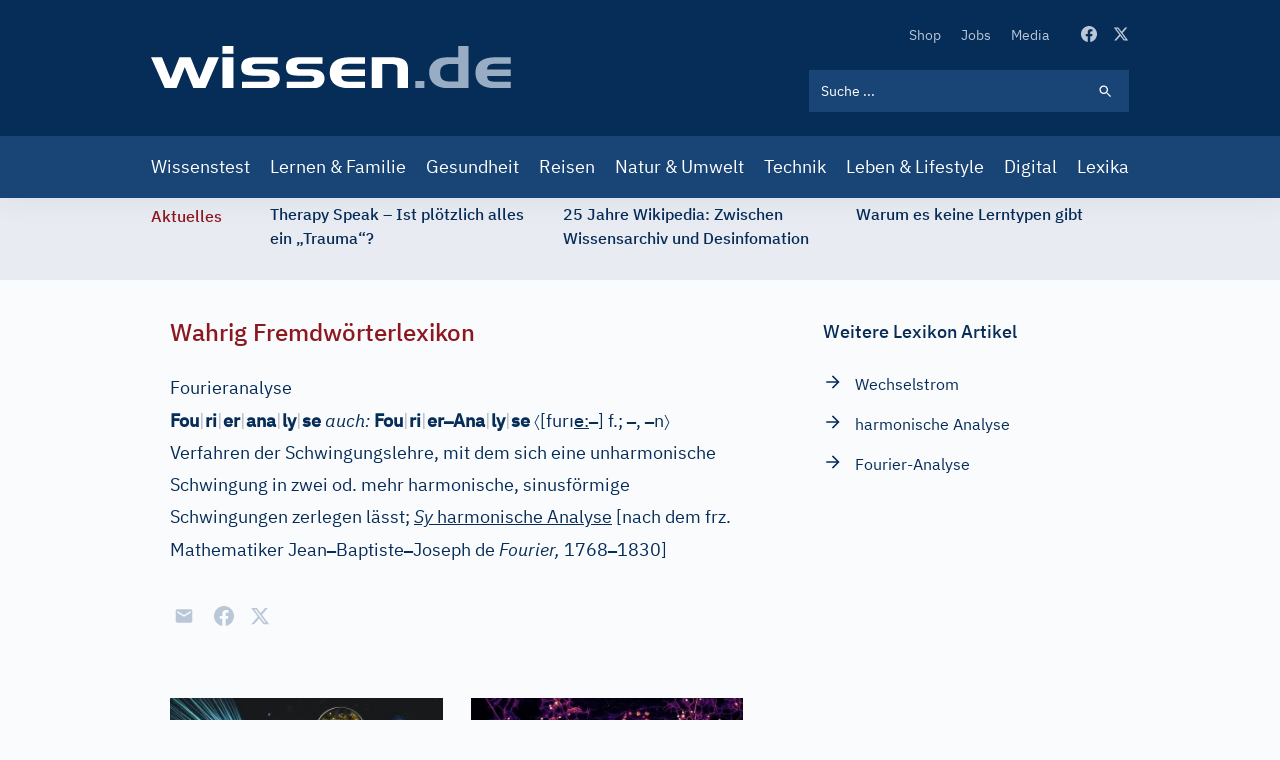

--- FILE ---
content_type: text/css
request_url: https://www.wissen.de/sites/default/files/css/css_5qXHBwU7-lf3biU_pjjuN6nYfN9fbhCygCdVSehBI0E.css
body_size: 2467
content:
.ajax-progress{display:inline-block;padding:1px 5px 2px 5px;}[dir="rtl"] .ajax-progress{float:right;}.ajax-progress-throbber .throbber{display:inline;padding:1px 5px 2px;background:transparent url(/core/themes/stable/images/core/throbber-active.gif) no-repeat 0 center;}.ajax-progress-throbber .message{display:inline;padding:1px 5px 2px;}tr .ajax-progress-throbber .throbber{margin:0 2px;}.ajax-progress-bar{width:16em;}.ajax-progress-fullscreen{position:fixed;z-index:1000;top:48.5%;left:49%;width:24px;height:24px;padding:4px;opacity:0.9;border-radius:7px;background-color:#232323;background-image:url(/core/themes/stable/images/core/loading-small.gif);background-repeat:no-repeat;background-position:center center;}[dir="rtl"] .ajax-progress-fullscreen{right:49%;left:auto;}
.text-align-left{text-align:left;}.text-align-right{text-align:right;}.text-align-center{text-align:center;}.text-align-justify{text-align:justify;}.align-left{float:left;}.align-right{float:right;}.align-center{display:block;margin-right:auto;margin-left:auto;}
.js input.form-autocomplete{background-image:url(/core/themes/stable/images/core/throbber-inactive.png);background-repeat:no-repeat;background-position:100% center;}.js[dir="rtl"] input.form-autocomplete{background-position:0% center;}.js input.form-autocomplete.ui-autocomplete-loading{background-image:url(/core/themes/stable/images/core/throbber-active.gif);background-position:100% center;}.js[dir="rtl"] input.form-autocomplete.ui-autocomplete-loading{background-position:0% center;}
.fieldgroup{padding:0;border-width:0;}
.container-inline div,.container-inline label{display:inline;}.container-inline .details-wrapper{display:block;}
.clearfix:after{display:table;clear:both;content:"";}
.js details:not([open]) .details-wrapper{display:none;}
.hidden{display:none;}.visually-hidden{position:absolute !important;overflow:hidden;clip:rect(1px,1px,1px,1px);width:1px;height:1px;word-wrap:normal;}.visually-hidden.focusable:active,.visually-hidden.focusable:focus{position:static !important;overflow:visible;clip:auto;width:auto;height:auto;}.invisible{visibility:hidden;}
.item-list__comma-list,.item-list__comma-list li{display:inline;}.item-list__comma-list{margin:0;padding:0;}.item-list__comma-list li:after{content:", ";}.item-list__comma-list li:last-child:after{content:"";}
.js .js-hide{display:none;}.js-show{display:none;}.js .js-show{display:block;}
.nowrap{white-space:nowrap;}
.position-container{position:relative;}
.progress{position:relative;}.progress__track{min-width:100px;max-width:100%;height:16px;margin-top:5px;border:1px solid;background-color:#fff;}.progress__bar{width:3%;min-width:3%;max-width:100%;height:1.5em;background-color:#000;}.progress__description,.progress__percentage{overflow:hidden;margin-top:0.2em;color:#555;font-size:0.875em;}.progress__description{float:left;}[dir="rtl"] .progress__description{float:right;}.progress__percentage{float:right;}[dir="rtl"] .progress__percentage{float:left;}.progress--small .progress__track{height:7px;}.progress--small .progress__bar{height:7px;background-size:20px 20px;}
.reset-appearance{margin:0;padding:0;border:0 none;background:transparent;line-height:inherit;-webkit-appearance:none;-moz-appearance:none;appearance:none;}
.resize-none{resize:none;}.resize-vertical{min-height:2em;resize:vertical;}.resize-horizontal{max-width:100%;resize:horizontal;}.resize-both{max-width:100%;min-height:2em;resize:both;}
table.sticky-header{z-index:500;top:0;margin-top:0;background-color:#fff;}
.system-status-counter__status-icon{display:inline-block;width:25px;height:25px;vertical-align:middle;}.system-status-counter__status-icon:before{display:block;content:"";background-repeat:no-repeat;background-position:center 2px;background-size:20px;}.system-status-counter__status-icon--error:before{background-image:url(/core/themes/stable/images/core/icons/e32700/error.svg);}.system-status-counter__status-icon--warning:before{background-image:url(/core/themes/stable/images/core/icons/e29700/warning.svg);}.system-status-counter__status-icon--checked:before{background-image:url(/core/themes/stable/images/core/icons/73b355/check.svg);}
.system-status-report-counters__item{width:100%;margin-bottom:0.5em;padding:0.5em 0;text-align:center;white-space:nowrap;background-color:rgba(0,0,0,0.063);}@media screen and (min-width:60em){.system-status-report-counters{display:flex;flex-wrap:wrap;justify-content:space-between;}.system-status-report-counters__item--half-width{width:49%;}.system-status-report-counters__item--third-width{width:33%;}}
.system-status-general-info__item{margin-top:1em;padding:0 1em 1em;border:1px solid #ccc;}.system-status-general-info__item-title{border-bottom:1px solid #ccc;}
body.drag{cursor:move;}tr.region-title{font-weight:bold;}tr.region-message{color:#999;}tr.region-populated{display:none;}tr.add-new .tabledrag-changed{display:none;}.draggable a.tabledrag-handle{float:left;overflow:hidden;height:1.7em;margin-left:-1em;cursor:move;text-decoration:none;}[dir="rtl"] .draggable a.tabledrag-handle{float:right;margin-right:-1em;margin-left:0;}a.tabledrag-handle:hover{text-decoration:none;}a.tabledrag-handle .handle{width:14px;height:14px;margin:-0.4em 0.5em 0;padding:0.42em 0.5em;background:url(/core/themes/stable/images/core/icons/787878/move.svg) no-repeat 6px 7px;}a.tabledrag-handle:hover .handle,a.tabledrag-handle:focus .handle{background-image:url(/core/themes/stable/images/core/icons/000000/move.svg);}.touchevents .draggable td{padding:0 10px;}.touchevents .draggable .menu-item__link{display:inline-block;padding:10px 0;}.touchevents a.tabledrag-handle{width:40px;height:44px;}.touchevents a.tabledrag-handle .handle{height:21px;background-position:40% 19px;}[dir="rtl"] .touch a.tabledrag-handle .handle{background-position:right 40% top 19px;}.touchevents .draggable.drag a.tabledrag-handle .handle{background-position:50% -32px;}.tabledrag-toggle-weight-wrapper{text-align:right;}[dir="rtl"] .tabledrag-toggle-weight-wrapper{text-align:left;}.indentation{float:left;width:20px;height:1.7em;margin:-0.4em 0.2em -0.4em -0.4em;padding:0.42em 0 0.42em 0.6em;}[dir="rtl"] .indentation{float:right;margin:-0.4em -0.4em -0.4em 0.2em;padding:0.42em 0.6em 0.42em 0;}
.tablesort{display:inline-block;width:16px;height:16px;background-size:100%;}.tablesort--asc{background-image:url(/core/themes/stable/images/core/icons/787878/twistie-down.svg);}.tablesort--desc{background-image:url(/core/themes/stable/images/core/icons/787878/twistie-up.svg);}
div.tree-child{background:url(/core/themes/stable/images/core/tree.png) no-repeat 11px center;}div.tree-child-last{background:url(/core/themes/stable/images/core/tree-bottom.png) no-repeat 11px center;}[dir="rtl"] div.tree-child,[dir="rtl"] div.tree-child-last{background-position:-65px center;}div.tree-child-horizontal{background:url(/core/themes/stable/images/core/tree.png) no-repeat -11px center;}
[data-el=fade-bg]{background-image:linear-gradient(270deg,#e8ebf1 3.31%,rgba(31,30,28,0) 80%)}
@keyframes splide-loading{0%{transform:rotate(0)}to{transform:rotate(1turn)}}.splide__container{position:relative;box-sizing:border-box}.splide__list{margin:0!important;padding:0!important;width:-webkit-max-content;width:max-content;will-change:transform}.splide.is-active .splide__list{display:flex}.splide__pagination{display:inline-flex;align-items:center;width:95%;flex-wrap:wrap;justify-content:center;margin:0}.splide__pagination li{list-style-type:none;display:inline-block;line-height:1;margin:0}.splide{visibility:hidden}.splide,.splide__slide{position:relative;outline:none}.splide__slide{box-sizing:border-box;list-style-type:none!important;margin:0;flex-shrink:0}.splide__slide img{vertical-align:bottom}.splide__slider{position:relative}.splide__spinner{position:absolute;top:0;left:0;right:0;bottom:0;margin:auto;display:inline-block;width:20px;height:20px;border-radius:50%;border:2px solid #999;border-left-color:transparent;animation:splide-loading 1s linear infinite}.splide__track{position:relative;z-index:0;overflow:hidden}.splide--draggable>.splide__track>.splide__list>.splide__slide{-webkit-user-select:none;user-select:none}.splide--fade>.splide__track>.splide__list{display:block}.splide--fade>.splide__track>.splide__list>.splide__slide{position:absolute;top:0;left:0;z-index:0;opacity:0}.splide--fade>.splide__track>.splide__list>.splide__slide.is-active{position:relative;z-index:1;opacity:1}.splide--rtl{direction:rtl}.splide--ttb>.splide__track>.splide__list{display:block}.splide--ttb>.splide__pagination{width:auto}
.views-align-left{text-align:left;}.views-align-right{text-align:right;}.views-align-center{text-align:center;}.views-view-grid .views-col{float:left;}.views-view-grid .views-row{float:left;clear:both;width:100%;}.views-display-link + .views-display-link{margin-left:0.5em;}
.toolbar-icon-quiz-admin:before{background-image:url(/modules/contrib/quiz/images/icon.svg);}.toolbar-icon-quiz-admin.is-active:before{background-image:url(/modules/contrib/quiz/images/icon-active.svg);}div.quiz-report-score-container{border-right:solid 1px gray;border-left:solid 1px gray;border-bottom:solid 1px gray;border-top:solid 1px gray;float:right;padding:4px 6px;}.q-correct{background-color:#ddffdd;}.q-wrong{background-color:#ffcccc;}.q-waiting{background-color:#ffffdd;}
.social-sharing-buttons{display:flex;justify-content:center;align-items:center;margin:2em 0;}.social-sharing-buttons a,.social-sharing-buttons__button{text-decoration:none;margin:0 4px;display:flex;justify-content:center;align-items:center;}.btnCopy{position:relative;padding:0;cursor:pointer;}.social-sharing-buttons__popup{position:absolute;left:50%;top:0;transform:translate(-50%,-100%);background-color:black;color:white;font-size:small;padding:4px;border-radius:3px;opacity:0;height:0;overflow:hidden;transition:all .5s ease;}.social-sharing-buttons__popup.visible{opacity:1;height:auto;overflow:unset;}.social-sharing-buttons__popup:before{position:absolute;left:50%;bottom:0;transform:translate(-50%,100%);display:block;content:'';width:0;height:0;border-left:10px solid transparent;border-right:10px solid transparent;border-top:10px solid black;}
